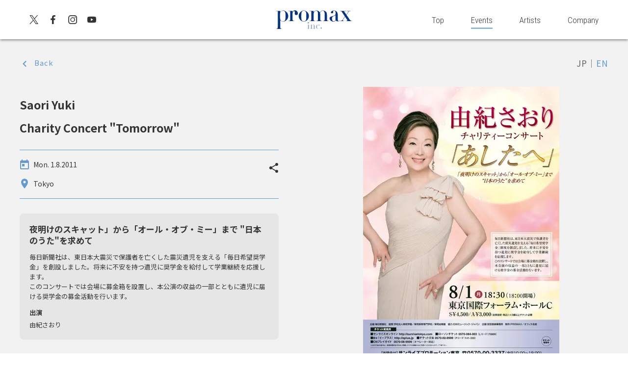

--- FILE ---
content_type: text/html; charset=UTF-8
request_url: https://www.promax.co.jp/archives/event/20226549
body_size: 15337
content:
  <!DOCTYPE html>
<html lang="ja">

<head>
  <meta charset="UTF-8">
  <meta content="width=device-width,minimum-scale=1.0,maximum-scale=1.0,user-scalable=no" name="viewport">
      <meta name="description" content="    毎日新聞社は、東日本大震災で保護者を亡くした震災遺児を支える「毎日希望奨学金」を創設しました。将来に不安を持つ遺児に奨学金を給付して学業継続を応援します。
このコンサートでは会場に募金箱を設置し、本公演の収益の一部とと...  ">
    <title>  由紀さおり チャリティーコンサート「あしたへ」 | promax inc.</title>
      <meta content="由紀さおりチャリティーコンサート「あしたへ」" name="description">
  <meta property="og:title" content="由紀さおりチャリティーコンサート「あしたへ」｜promax inc.">
  <meta property="og:type" content="website">
  <meta property="og:description" content="由紀さおりチャリティーコンサート「あしたへ」">
  <meta property="og:url" content="https://www.promax.co.jp/archives/event/20226549">
  <meta property="og:site_name" content="promax inc.">
  <meta property="og:image" content="https://www.promax.co.jp/backyard/wp-content/uploads/2022/05/b-17.jpg">
  <meta name="twitter:card" content="summary" />
  <meta name="twitter:title" content="由紀さおりチャリティーコンサート「あしたへ」" />
  <meta name="twitter:description" content="由紀さおりチャリティーコンサート「あしたへ」" />
  <meta name="twitter:image" content="https://www.promax.co.jp/backyard/wp-content/uploads/2022/05/b-17.jpg" />
    <style id="tb_inline_styles" data-no-optimize="1">.tb_animation_on{overflow-x:hidden}.themify_builder .wow{visibility:hidden;animation-fill-mode:both}[data-tf-animation]{will-change:transform,opacity,visibility}.themify_builder .tf_lax_done{transition-duration:.8s;transition-timing-function:cubic-bezier(.165,.84,.44,1)}[data-sticky-active].tb_sticky_scroll_active{z-index:1}[data-sticky-active].tb_sticky_scroll_active .hide-on-stick{display:none}@media(min-width:1281px){.hide-desktop{width:0!important;height:0!important;padding:0!important;visibility:hidden!important;margin:0!important;display:table-column!important;background:0!important;content-visibility:hidden;overflow:hidden!important}}@media(min-width:769px) and (max-width:1280px){.hide-tablet_landscape{width:0!important;height:0!important;padding:0!important;visibility:hidden!important;margin:0!important;display:table-column!important;background:0!important;content-visibility:hidden;overflow:hidden!important}}@media(min-width:681px) and (max-width:768px){.hide-tablet{width:0!important;height:0!important;padding:0!important;visibility:hidden!important;margin:0!important;display:table-column!important;background:0!important;content-visibility:hidden;overflow:hidden!important}}@media(max-width:680px){.hide-mobile{width:0!important;height:0!important;padding:0!important;visibility:hidden!important;margin:0!important;display:table-column!important;background:0!important;content-visibility:hidden;overflow:hidden!important}}div.row_inner,div.module_subrow{--gutter:3.2%;--narrow:1.6%;--none:0%;}@media(max-width:768px){div.module-gallery-grid{--galn:var(--galt)}}@media(max-width:680px){
				.themify_map.tf_map_loaded{width:100%!important}
				.ui.builder_button,.ui.nav li a{padding:.525em 1.15em}
				.fullheight>.row_inner:not(.tb_col_count_1){min-height:0}
				div.module-gallery-grid{--galn:var(--galm);gap:8px}
			}</style><noscript><style>.themify_builder .wow,.wow .tf_lazy{visibility:visible!important}</style></noscript>            <style id="tf_lazy_style" data-no-optimize="1">
                .tf_svg_lazy{
                    content-visibility:auto;
					background-size:100% 25%!important;
					background-repeat:no-repeat!important;
					background-position:0 0, 0 33.4%,0 66.6%,0 100%!important;
                    transition:filter .3s linear!important;
					filter:blur(25px)!important;                    transform:translateZ(0)
                }
                .tf_svg_lazy_loaded{
                    filter:blur(0)!important
                }
                [data-lazy]:is(.module,.module_row:not(.tb_first)),.module[data-lazy] .ui,.module_row[data-lazy]:not(.tb_first):is(>.row_inner,.module_column[data-lazy],.module_subrow[data-lazy]){
                    background-image:none!important
                }
            </style>
            <noscript>
                <style>
                    .tf_svg_lazy{
                        display:none!important
                    }
                </style>
            </noscript>
                    <style id="tf_lazy_common" data-no-optimize="1">
                        			:where(.tf_in_flx,.tf_flx){display:inline-flex;flex-wrap:wrap;place-items:center}
            .tf_fa,:is(em,i) tf-lottie{display:inline-block;vertical-align:middle}:is(em,i) tf-lottie{width:1.5em;height:1.5em}.tf_fa{width:1em;height:1em;stroke-width:0;stroke:currentColor;overflow:visible;fill:currentColor;pointer-events:none;text-rendering:optimizeSpeed;buffered-rendering:static}#tf_svg symbol{overflow:visible}:where(.tf_lazy){position:relative;visibility:visible;display:block;opacity:.3}.wow .tf_lazy:not(.tf_swiper-slide){visibility:hidden;opacity:1}div.tf_audio_lazy audio{visibility:hidden;height:0;display:inline}.mejs-container{visibility:visible}.tf_iframe_lazy{transition:opacity .3s ease-in-out;min-height:10px}:where(.tf_flx),.tf_swiper-wrapper{display:flex}.tf_swiper-slide{flex-shrink:0;opacity:0;width:100%;height:100%}.tf_swiper-wrapper>br,.tf_lazy.tf_swiper-wrapper .tf_lazy:after,.tf_lazy.tf_swiper-wrapper .tf_lazy:before{display:none}.tf_lazy:after,.tf_lazy:before{content:'';display:inline-block;position:absolute;width:10px!important;height:10px!important;margin:0 3px;top:50%!important;inset-inline:auto 50%!important;border-radius:100%;background-color:currentColor;visibility:visible;animation:tf-hrz-loader infinite .75s cubic-bezier(.2,.68,.18,1.08)}.tf_lazy:after{width:6px!important;height:6px!important;inset-inline:50% auto!important;margin-top:3px;animation-delay:-.4s}@keyframes tf-hrz-loader{0%,100%{transform:scale(1);opacity:1}50%{transform:scale(.1);opacity:.6}}.tf_lazy_lightbox{position:fixed;background:rgba(11,11,11,.8);color:#ccc;top:0;left:0;display:flex;align-items:center;justify-content:center;z-index:999}.tf_lazy_lightbox .tf_lazy:after,.tf_lazy_lightbox .tf_lazy:before{background:#fff}.tf_vd_lazy,tf-lottie{display:flex;flex-wrap:wrap}tf-lottie{aspect-ratio:1.777}.tf_w.tf_vd_lazy video{width:100%;height:auto;position:static;object-fit:cover}
        </style>
        <script data-cfasync="false" data-no-defer="1" data-no-minify="1" data-no-optimize="1">var ewww_webp_supported=!1;function check_webp_feature(A,e){var w;e=void 0!==e?e:function(){},ewww_webp_supported?e(ewww_webp_supported):((w=new Image).onload=function(){ewww_webp_supported=0<w.width&&0<w.height,e&&e(ewww_webp_supported)},w.onerror=function(){e&&e(!1)},w.src="data:image/webp;base64,"+{alpha:"UklGRkoAAABXRUJQVlA4WAoAAAAQAAAAAAAAAAAAQUxQSAwAAAARBxAR/Q9ERP8DAABWUDggGAAAABQBAJ0BKgEAAQAAAP4AAA3AAP7mtQAAAA=="}[A])}check_webp_feature("alpha");</script><script data-cfasync="false" data-no-defer="1" data-no-minify="1" data-no-optimize="1">var Arrive=function(c,w){"use strict";if(c.MutationObserver&&"undefined"!=typeof HTMLElement){var r,a=0,u=(r=HTMLElement.prototype.matches||HTMLElement.prototype.webkitMatchesSelector||HTMLElement.prototype.mozMatchesSelector||HTMLElement.prototype.msMatchesSelector,{matchesSelector:function(e,t){return e instanceof HTMLElement&&r.call(e,t)},addMethod:function(e,t,r){var a=e[t];e[t]=function(){return r.length==arguments.length?r.apply(this,arguments):"function"==typeof a?a.apply(this,arguments):void 0}},callCallbacks:function(e,t){t&&t.options.onceOnly&&1==t.firedElems.length&&(e=[e[0]]);for(var r,a=0;r=e[a];a++)r&&r.callback&&r.callback.call(r.elem,r.elem);t&&t.options.onceOnly&&1==t.firedElems.length&&t.me.unbindEventWithSelectorAndCallback.call(t.target,t.selector,t.callback)},checkChildNodesRecursively:function(e,t,r,a){for(var i,n=0;i=e[n];n++)r(i,t,a)&&a.push({callback:t.callback,elem:i}),0<i.childNodes.length&&u.checkChildNodesRecursively(i.childNodes,t,r,a)},mergeArrays:function(e,t){var r,a={};for(r in e)e.hasOwnProperty(r)&&(a[r]=e[r]);for(r in t)t.hasOwnProperty(r)&&(a[r]=t[r]);return a},toElementsArray:function(e){return e=void 0!==e&&("number"!=typeof e.length||e===c)?[e]:e}}),e=(l.prototype.addEvent=function(e,t,r,a){a={target:e,selector:t,options:r,callback:a,firedElems:[]};return this._beforeAdding&&this._beforeAdding(a),this._eventsBucket.push(a),a},l.prototype.removeEvent=function(e){for(var t,r=this._eventsBucket.length-1;t=this._eventsBucket[r];r--)e(t)&&(this._beforeRemoving&&this._beforeRemoving(t),(t=this._eventsBucket.splice(r,1))&&t.length&&(t[0].callback=null))},l.prototype.beforeAdding=function(e){this._beforeAdding=e},l.prototype.beforeRemoving=function(e){this._beforeRemoving=e},l),t=function(i,n){var o=new e,l=this,s={fireOnAttributesModification:!1};return o.beforeAdding(function(t){var e=t.target;e!==c.document&&e!==c||(e=document.getElementsByTagName("html")[0]);var r=new MutationObserver(function(e){n.call(this,e,t)}),a=i(t.options);r.observe(e,a),t.observer=r,t.me=l}),o.beforeRemoving(function(e){e.observer.disconnect()}),this.bindEvent=function(e,t,r){t=u.mergeArrays(s,t);for(var a=u.toElementsArray(this),i=0;i<a.length;i++)o.addEvent(a[i],e,t,r)},this.unbindEvent=function(){var r=u.toElementsArray(this);o.removeEvent(function(e){for(var t=0;t<r.length;t++)if(this===w||e.target===r[t])return!0;return!1})},this.unbindEventWithSelectorOrCallback=function(r){var a=u.toElementsArray(this),i=r,e="function"==typeof r?function(e){for(var t=0;t<a.length;t++)if((this===w||e.target===a[t])&&e.callback===i)return!0;return!1}:function(e){for(var t=0;t<a.length;t++)if((this===w||e.target===a[t])&&e.selector===r)return!0;return!1};o.removeEvent(e)},this.unbindEventWithSelectorAndCallback=function(r,a){var i=u.toElementsArray(this);o.removeEvent(function(e){for(var t=0;t<i.length;t++)if((this===w||e.target===i[t])&&e.selector===r&&e.callback===a)return!0;return!1})},this},i=new function(){var s={fireOnAttributesModification:!1,onceOnly:!1,existing:!1};function n(e,t,r){return!(!u.matchesSelector(e,t.selector)||(e._id===w&&(e._id=a++),-1!=t.firedElems.indexOf(e._id)))&&(t.firedElems.push(e._id),!0)}var c=(i=new t(function(e){var t={attributes:!1,childList:!0,subtree:!0};return e.fireOnAttributesModification&&(t.attributes=!0),t},function(e,i){e.forEach(function(e){var t=e.addedNodes,r=e.target,a=[];null!==t&&0<t.length?u.checkChildNodesRecursively(t,i,n,a):"attributes"===e.type&&n(r,i)&&a.push({callback:i.callback,elem:r}),u.callCallbacks(a,i)})})).bindEvent;return i.bindEvent=function(e,t,r){t=void 0===r?(r=t,s):u.mergeArrays(s,t);var a=u.toElementsArray(this);if(t.existing){for(var i=[],n=0;n<a.length;n++)for(var o=a[n].querySelectorAll(e),l=0;l<o.length;l++)i.push({callback:r,elem:o[l]});if(t.onceOnly&&i.length)return r.call(i[0].elem,i[0].elem);setTimeout(u.callCallbacks,1,i)}c.call(this,e,t,r)},i},o=new function(){var a={};function i(e,t){return u.matchesSelector(e,t.selector)}var n=(o=new t(function(){return{childList:!0,subtree:!0}},function(e,r){e.forEach(function(e){var t=e.removedNodes,e=[];null!==t&&0<t.length&&u.checkChildNodesRecursively(t,r,i,e),u.callCallbacks(e,r)})})).bindEvent;return o.bindEvent=function(e,t,r){t=void 0===r?(r=t,a):u.mergeArrays(a,t),n.call(this,e,t,r)},o};d(HTMLElement.prototype),d(NodeList.prototype),d(HTMLCollection.prototype),d(HTMLDocument.prototype),d(Window.prototype);var n={};return s(i,n,"unbindAllArrive"),s(o,n,"unbindAllLeave"),n}function l(){this._eventsBucket=[],this._beforeAdding=null,this._beforeRemoving=null}function s(e,t,r){u.addMethod(t,r,e.unbindEvent),u.addMethod(t,r,e.unbindEventWithSelectorOrCallback),u.addMethod(t,r,e.unbindEventWithSelectorAndCallback)}function d(e){e.arrive=i.bindEvent,s(i,e,"unbindArrive"),e.leave=o.bindEvent,s(o,e,"unbindLeave")}}(window,void 0),ewww_webp_supported=!1;function check_webp_feature(e,t){var r;ewww_webp_supported?t(ewww_webp_supported):((r=new Image).onload=function(){ewww_webp_supported=0<r.width&&0<r.height,t(ewww_webp_supported)},r.onerror=function(){t(!1)},r.src="data:image/webp;base64,"+{alpha:"UklGRkoAAABXRUJQVlA4WAoAAAAQAAAAAAAAAAAAQUxQSAwAAAARBxAR/Q9ERP8DAABWUDggGAAAABQBAJ0BKgEAAQAAAP4AAA3AAP7mtQAAAA==",animation:"UklGRlIAAABXRUJQVlA4WAoAAAASAAAAAAAAAAAAQU5JTQYAAAD/////AABBTk1GJgAAAAAAAAAAAAAAAAAAAGQAAABWUDhMDQAAAC8AAAAQBxAREYiI/gcA"}[e])}function ewwwLoadImages(e){if(e){for(var t=document.querySelectorAll(".batch-image img, .image-wrapper a, .ngg-pro-masonry-item a, .ngg-galleria-offscreen-seo-wrapper a"),r=0,a=t.length;r<a;r++)ewwwAttr(t[r],"data-src",t[r].getAttribute("data-webp")),ewwwAttr(t[r],"data-thumbnail",t[r].getAttribute("data-webp-thumbnail"));for(var i=document.querySelectorAll("div.woocommerce-product-gallery__image"),r=0,a=i.length;r<a;r++)ewwwAttr(i[r],"data-thumb",i[r].getAttribute("data-webp-thumb"))}for(var n=document.querySelectorAll("video"),r=0,a=n.length;r<a;r++)ewwwAttr(n[r],"poster",e?n[r].getAttribute("data-poster-webp"):n[r].getAttribute("data-poster-image"));for(var o,l=document.querySelectorAll("img.ewww_webp_lazy_load"),r=0,a=l.length;r<a;r++)e&&(ewwwAttr(l[r],"data-lazy-srcset",l[r].getAttribute("data-lazy-srcset-webp")),ewwwAttr(l[r],"data-srcset",l[r].getAttribute("data-srcset-webp")),ewwwAttr(l[r],"data-lazy-src",l[r].getAttribute("data-lazy-src-webp")),ewwwAttr(l[r],"data-src",l[r].getAttribute("data-src-webp")),ewwwAttr(l[r],"data-orig-file",l[r].getAttribute("data-webp-orig-file")),ewwwAttr(l[r],"data-medium-file",l[r].getAttribute("data-webp-medium-file")),ewwwAttr(l[r],"data-large-file",l[r].getAttribute("data-webp-large-file")),null!=(o=l[r].getAttribute("srcset"))&&!1!==o&&o.includes("R0lGOD")&&ewwwAttr(l[r],"src",l[r].getAttribute("data-lazy-src-webp"))),l[r].className=l[r].className.replace(/\bewww_webp_lazy_load\b/,"");for(var s=document.querySelectorAll(".ewww_webp"),r=0,a=s.length;r<a;r++)e?(ewwwAttr(s[r],"srcset",s[r].getAttribute("data-srcset-webp")),ewwwAttr(s[r],"src",s[r].getAttribute("data-src-webp")),ewwwAttr(s[r],"data-orig-file",s[r].getAttribute("data-webp-orig-file")),ewwwAttr(s[r],"data-medium-file",s[r].getAttribute("data-webp-medium-file")),ewwwAttr(s[r],"data-large-file",s[r].getAttribute("data-webp-large-file")),ewwwAttr(s[r],"data-large_image",s[r].getAttribute("data-webp-large_image")),ewwwAttr(s[r],"data-src",s[r].getAttribute("data-webp-src"))):(ewwwAttr(s[r],"srcset",s[r].getAttribute("data-srcset-img")),ewwwAttr(s[r],"src",s[r].getAttribute("data-src-img"))),s[r].className=s[r].className.replace(/\bewww_webp\b/,"ewww_webp_loaded");window.jQuery&&jQuery.fn.isotope&&jQuery.fn.imagesLoaded&&(jQuery(".fusion-posts-container-infinite").imagesLoaded(function(){jQuery(".fusion-posts-container-infinite").hasClass("isotope")&&jQuery(".fusion-posts-container-infinite").isotope()}),jQuery(".fusion-portfolio:not(.fusion-recent-works) .fusion-portfolio-wrapper").imagesLoaded(function(){jQuery(".fusion-portfolio:not(.fusion-recent-works) .fusion-portfolio-wrapper").isotope()}))}function ewwwWebPInit(e){ewwwLoadImages(e),ewwwNggLoadGalleries(e),document.arrive(".ewww_webp",function(){ewwwLoadImages(e)}),document.arrive(".ewww_webp_lazy_load",function(){ewwwLoadImages(e)}),document.arrive("videos",function(){ewwwLoadImages(e)}),"loading"==document.readyState?document.addEventListener("DOMContentLoaded",ewwwJSONParserInit):("undefined"!=typeof galleries&&ewwwNggParseGalleries(e),ewwwWooParseVariations(e))}function ewwwAttr(e,t,r){null!=r&&!1!==r&&e.setAttribute(t,r)}function ewwwJSONParserInit(){"undefined"!=typeof galleries&&check_webp_feature("alpha",ewwwNggParseGalleries),check_webp_feature("alpha",ewwwWooParseVariations)}function ewwwWooParseVariations(e){if(e)for(var t=document.querySelectorAll("form.variations_form"),r=0,a=t.length;r<a;r++){var i=t[r].getAttribute("data-product_variations"),n=!1;try{for(var o in i=JSON.parse(i))void 0!==i[o]&&void 0!==i[o].image&&(void 0!==i[o].image.src_webp&&(i[o].image.src=i[o].image.src_webp,n=!0),void 0!==i[o].image.srcset_webp&&(i[o].image.srcset=i[o].image.srcset_webp,n=!0),void 0!==i[o].image.full_src_webp&&(i[o].image.full_src=i[o].image.full_src_webp,n=!0),void 0!==i[o].image.gallery_thumbnail_src_webp&&(i[o].image.gallery_thumbnail_src=i[o].image.gallery_thumbnail_src_webp,n=!0),void 0!==i[o].image.thumb_src_webp&&(i[o].image.thumb_src=i[o].image.thumb_src_webp,n=!0));n&&ewwwAttr(t[r],"data-product_variations",JSON.stringify(i))}catch(e){}}}function ewwwNggParseGalleries(e){if(e)for(var t in galleries){var r=galleries[t];galleries[t].images_list=ewwwNggParseImageList(r.images_list)}}function ewwwNggLoadGalleries(e){e&&document.addEventListener("ngg.galleria.themeadded",function(e,t){window.ngg_galleria._create_backup=window.ngg_galleria.create,window.ngg_galleria.create=function(e,t){var r=$(e).data("id");return galleries["gallery_"+r].images_list=ewwwNggParseImageList(galleries["gallery_"+r].images_list),window.ngg_galleria._create_backup(e,t)}})}function ewwwNggParseImageList(e){for(var t in e){var r=e[t];if(void 0!==r["image-webp"]&&(e[t].image=r["image-webp"],delete e[t]["image-webp"]),void 0!==r["thumb-webp"]&&(e[t].thumb=r["thumb-webp"],delete e[t]["thumb-webp"]),void 0!==r.full_image_webp&&(e[t].full_image=r.full_image_webp,delete e[t].full_image_webp),void 0!==r.srcsets)for(var a in r.srcsets)nggSrcset=r.srcsets[a],void 0!==r.srcsets[a+"-webp"]&&(e[t].srcsets[a]=r.srcsets[a+"-webp"],delete e[t].srcsets[a+"-webp"]);if(void 0!==r.full_srcsets)for(var i in r.full_srcsets)nggFSrcset=r.full_srcsets[i],void 0!==r.full_srcsets[i+"-webp"]&&(e[t].full_srcsets[i]=r.full_srcsets[i+"-webp"],delete e[t].full_srcsets[i+"-webp"])}return e}check_webp_feature("alpha",ewwwWebPInit);</script><meta name='robots' content='max-image-preview:large' />
<script type="text/javascript">
/* <![CDATA[ */
window._wpemojiSettings = {"baseUrl":"https:\/\/s.w.org\/images\/core\/emoji\/15.0.3\/72x72\/","ext":".png","svgUrl":"https:\/\/s.w.org\/images\/core\/emoji\/15.0.3\/svg\/","svgExt":".svg","source":{"concatemoji":"https:\/\/www.promax.co.jp\/backyard\/wp-includes\/js\/wp-emoji-release.min.js?ver=6.5.7"}};
/*! This file is auto-generated */
!function(i,n){var o,s,e;function c(e){try{var t={supportTests:e,timestamp:(new Date).valueOf()};sessionStorage.setItem(o,JSON.stringify(t))}catch(e){}}function p(e,t,n){e.clearRect(0,0,e.canvas.width,e.canvas.height),e.fillText(t,0,0);var t=new Uint32Array(e.getImageData(0,0,e.canvas.width,e.canvas.height).data),r=(e.clearRect(0,0,e.canvas.width,e.canvas.height),e.fillText(n,0,0),new Uint32Array(e.getImageData(0,0,e.canvas.width,e.canvas.height).data));return t.every(function(e,t){return e===r[t]})}function u(e,t,n){switch(t){case"flag":return n(e,"\ud83c\udff3\ufe0f\u200d\u26a7\ufe0f","\ud83c\udff3\ufe0f\u200b\u26a7\ufe0f")?!1:!n(e,"\ud83c\uddfa\ud83c\uddf3","\ud83c\uddfa\u200b\ud83c\uddf3")&&!n(e,"\ud83c\udff4\udb40\udc67\udb40\udc62\udb40\udc65\udb40\udc6e\udb40\udc67\udb40\udc7f","\ud83c\udff4\u200b\udb40\udc67\u200b\udb40\udc62\u200b\udb40\udc65\u200b\udb40\udc6e\u200b\udb40\udc67\u200b\udb40\udc7f");case"emoji":return!n(e,"\ud83d\udc26\u200d\u2b1b","\ud83d\udc26\u200b\u2b1b")}return!1}function f(e,t,n){var r="undefined"!=typeof WorkerGlobalScope&&self instanceof WorkerGlobalScope?new OffscreenCanvas(300,150):i.createElement("canvas"),a=r.getContext("2d",{willReadFrequently:!0}),o=(a.textBaseline="top",a.font="600 32px Arial",{});return e.forEach(function(e){o[e]=t(a,e,n)}),o}function t(e){var t=i.createElement("script");t.src=e,t.defer=!0,i.head.appendChild(t)}"undefined"!=typeof Promise&&(o="wpEmojiSettingsSupports",s=["flag","emoji"],n.supports={everything:!0,everythingExceptFlag:!0},e=new Promise(function(e){i.addEventListener("DOMContentLoaded",e,{once:!0})}),new Promise(function(t){var n=function(){try{var e=JSON.parse(sessionStorage.getItem(o));if("object"==typeof e&&"number"==typeof e.timestamp&&(new Date).valueOf()<e.timestamp+604800&&"object"==typeof e.supportTests)return e.supportTests}catch(e){}return null}();if(!n){if("undefined"!=typeof Worker&&"undefined"!=typeof OffscreenCanvas&&"undefined"!=typeof URL&&URL.createObjectURL&&"undefined"!=typeof Blob)try{var e="postMessage("+f.toString()+"("+[JSON.stringify(s),u.toString(),p.toString()].join(",")+"));",r=new Blob([e],{type:"text/javascript"}),a=new Worker(URL.createObjectURL(r),{name:"wpTestEmojiSupports"});return void(a.onmessage=function(e){c(n=e.data),a.terminate(),t(n)})}catch(e){}c(n=f(s,u,p))}t(n)}).then(function(e){for(var t in e)n.supports[t]=e[t],n.supports.everything=n.supports.everything&&n.supports[t],"flag"!==t&&(n.supports.everythingExceptFlag=n.supports.everythingExceptFlag&&n.supports[t]);n.supports.everythingExceptFlag=n.supports.everythingExceptFlag&&!n.supports.flag,n.DOMReady=!1,n.readyCallback=function(){n.DOMReady=!0}}).then(function(){return e}).then(function(){var e;n.supports.everything||(n.readyCallback(),(e=n.source||{}).concatemoji?t(e.concatemoji):e.wpemoji&&e.twemoji&&(t(e.twemoji),t(e.wpemoji)))}))}((window,document),window._wpemojiSettings);
/* ]]> */
</script>
<style id='wp-emoji-styles-inline-css' type='text/css'>

	img.wp-smiley, img.emoji {
		display: inline !important;
		border: none !important;
		box-shadow: none !important;
		height: 1em !important;
		width: 1em !important;
		margin: 0 0.07em !important;
		vertical-align: -0.1em !important;
		background: none !important;
		padding: 0 !important;
	}
</style>
<style id='classic-theme-styles-inline-css' type='text/css'>
/*! This file is auto-generated */
.wp-block-button__link{color:#fff;background-color:#32373c;border-radius:9999px;box-shadow:none;text-decoration:none;padding:calc(.667em + 2px) calc(1.333em + 2px);font-size:1.125em}.wp-block-file__button{background:#32373c;color:#fff;text-decoration:none}
</style>
<style id='global-styles-inline-css' type='text/css'>
body{--wp--preset--color--black: #000000;--wp--preset--color--cyan-bluish-gray: #abb8c3;--wp--preset--color--white: #ffffff;--wp--preset--color--pale-pink: #f78da7;--wp--preset--color--vivid-red: #cf2e2e;--wp--preset--color--luminous-vivid-orange: #ff6900;--wp--preset--color--luminous-vivid-amber: #fcb900;--wp--preset--color--light-green-cyan: #7bdcb5;--wp--preset--color--vivid-green-cyan: #00d084;--wp--preset--color--pale-cyan-blue: #8ed1fc;--wp--preset--color--vivid-cyan-blue: #0693e3;--wp--preset--color--vivid-purple: #9b51e0;--wp--preset--gradient--vivid-cyan-blue-to-vivid-purple: linear-gradient(135deg,rgba(6,147,227,1) 0%,rgb(155,81,224) 100%);--wp--preset--gradient--light-green-cyan-to-vivid-green-cyan: linear-gradient(135deg,rgb(122,220,180) 0%,rgb(0,208,130) 100%);--wp--preset--gradient--luminous-vivid-amber-to-luminous-vivid-orange: linear-gradient(135deg,rgba(252,185,0,1) 0%,rgba(255,105,0,1) 100%);--wp--preset--gradient--luminous-vivid-orange-to-vivid-red: linear-gradient(135deg,rgba(255,105,0,1) 0%,rgb(207,46,46) 100%);--wp--preset--gradient--very-light-gray-to-cyan-bluish-gray: linear-gradient(135deg,rgb(238,238,238) 0%,rgb(169,184,195) 100%);--wp--preset--gradient--cool-to-warm-spectrum: linear-gradient(135deg,rgb(74,234,220) 0%,rgb(151,120,209) 20%,rgb(207,42,186) 40%,rgb(238,44,130) 60%,rgb(251,105,98) 80%,rgb(254,248,76) 100%);--wp--preset--gradient--blush-light-purple: linear-gradient(135deg,rgb(255,206,236) 0%,rgb(152,150,240) 100%);--wp--preset--gradient--blush-bordeaux: linear-gradient(135deg,rgb(254,205,165) 0%,rgb(254,45,45) 50%,rgb(107,0,62) 100%);--wp--preset--gradient--luminous-dusk: linear-gradient(135deg,rgb(255,203,112) 0%,rgb(199,81,192) 50%,rgb(65,88,208) 100%);--wp--preset--gradient--pale-ocean: linear-gradient(135deg,rgb(255,245,203) 0%,rgb(182,227,212) 50%,rgb(51,167,181) 100%);--wp--preset--gradient--electric-grass: linear-gradient(135deg,rgb(202,248,128) 0%,rgb(113,206,126) 100%);--wp--preset--gradient--midnight: linear-gradient(135deg,rgb(2,3,129) 0%,rgb(40,116,252) 100%);--wp--preset--font-size--small: 13px;--wp--preset--font-size--medium: 20px;--wp--preset--font-size--large: 36px;--wp--preset--font-size--x-large: 42px;--wp--preset--spacing--20: 0.44rem;--wp--preset--spacing--30: 0.67rem;--wp--preset--spacing--40: 1rem;--wp--preset--spacing--50: 1.5rem;--wp--preset--spacing--60: 2.25rem;--wp--preset--spacing--70: 3.38rem;--wp--preset--spacing--80: 5.06rem;--wp--preset--shadow--natural: 6px 6px 9px rgba(0, 0, 0, 0.2);--wp--preset--shadow--deep: 12px 12px 50px rgba(0, 0, 0, 0.4);--wp--preset--shadow--sharp: 6px 6px 0px rgba(0, 0, 0, 0.2);--wp--preset--shadow--outlined: 6px 6px 0px -3px rgba(255, 255, 255, 1), 6px 6px rgba(0, 0, 0, 1);--wp--preset--shadow--crisp: 6px 6px 0px rgba(0, 0, 0, 1);}:where(.is-layout-flex){gap: 0.5em;}:where(.is-layout-grid){gap: 0.5em;}body .is-layout-flex{display: flex;}body .is-layout-flex{flex-wrap: wrap;align-items: center;}body .is-layout-flex > *{margin: 0;}body .is-layout-grid{display: grid;}body .is-layout-grid > *{margin: 0;}:where(.wp-block-columns.is-layout-flex){gap: 2em;}:where(.wp-block-columns.is-layout-grid){gap: 2em;}:where(.wp-block-post-template.is-layout-flex){gap: 1.25em;}:where(.wp-block-post-template.is-layout-grid){gap: 1.25em;}.has-black-color{color: var(--wp--preset--color--black) !important;}.has-cyan-bluish-gray-color{color: var(--wp--preset--color--cyan-bluish-gray) !important;}.has-white-color{color: var(--wp--preset--color--white) !important;}.has-pale-pink-color{color: var(--wp--preset--color--pale-pink) !important;}.has-vivid-red-color{color: var(--wp--preset--color--vivid-red) !important;}.has-luminous-vivid-orange-color{color: var(--wp--preset--color--luminous-vivid-orange) !important;}.has-luminous-vivid-amber-color{color: var(--wp--preset--color--luminous-vivid-amber) !important;}.has-light-green-cyan-color{color: var(--wp--preset--color--light-green-cyan) !important;}.has-vivid-green-cyan-color{color: var(--wp--preset--color--vivid-green-cyan) !important;}.has-pale-cyan-blue-color{color: var(--wp--preset--color--pale-cyan-blue) !important;}.has-vivid-cyan-blue-color{color: var(--wp--preset--color--vivid-cyan-blue) !important;}.has-vivid-purple-color{color: var(--wp--preset--color--vivid-purple) !important;}.has-black-background-color{background-color: var(--wp--preset--color--black) !important;}.has-cyan-bluish-gray-background-color{background-color: var(--wp--preset--color--cyan-bluish-gray) !important;}.has-white-background-color{background-color: var(--wp--preset--color--white) !important;}.has-pale-pink-background-color{background-color: var(--wp--preset--color--pale-pink) !important;}.has-vivid-red-background-color{background-color: var(--wp--preset--color--vivid-red) !important;}.has-luminous-vivid-orange-background-color{background-color: var(--wp--preset--color--luminous-vivid-orange) !important;}.has-luminous-vivid-amber-background-color{background-color: var(--wp--preset--color--luminous-vivid-amber) !important;}.has-light-green-cyan-background-color{background-color: var(--wp--preset--color--light-green-cyan) !important;}.has-vivid-green-cyan-background-color{background-color: var(--wp--preset--color--vivid-green-cyan) !important;}.has-pale-cyan-blue-background-color{background-color: var(--wp--preset--color--pale-cyan-blue) !important;}.has-vivid-cyan-blue-background-color{background-color: var(--wp--preset--color--vivid-cyan-blue) !important;}.has-vivid-purple-background-color{background-color: var(--wp--preset--color--vivid-purple) !important;}.has-black-border-color{border-color: var(--wp--preset--color--black) !important;}.has-cyan-bluish-gray-border-color{border-color: var(--wp--preset--color--cyan-bluish-gray) !important;}.has-white-border-color{border-color: var(--wp--preset--color--white) !important;}.has-pale-pink-border-color{border-color: var(--wp--preset--color--pale-pink) !important;}.has-vivid-red-border-color{border-color: var(--wp--preset--color--vivid-red) !important;}.has-luminous-vivid-orange-border-color{border-color: var(--wp--preset--color--luminous-vivid-orange) !important;}.has-luminous-vivid-amber-border-color{border-color: var(--wp--preset--color--luminous-vivid-amber) !important;}.has-light-green-cyan-border-color{border-color: var(--wp--preset--color--light-green-cyan) !important;}.has-vivid-green-cyan-border-color{border-color: var(--wp--preset--color--vivid-green-cyan) !important;}.has-pale-cyan-blue-border-color{border-color: var(--wp--preset--color--pale-cyan-blue) !important;}.has-vivid-cyan-blue-border-color{border-color: var(--wp--preset--color--vivid-cyan-blue) !important;}.has-vivid-purple-border-color{border-color: var(--wp--preset--color--vivid-purple) !important;}.has-vivid-cyan-blue-to-vivid-purple-gradient-background{background: var(--wp--preset--gradient--vivid-cyan-blue-to-vivid-purple) !important;}.has-light-green-cyan-to-vivid-green-cyan-gradient-background{background: var(--wp--preset--gradient--light-green-cyan-to-vivid-green-cyan) !important;}.has-luminous-vivid-amber-to-luminous-vivid-orange-gradient-background{background: var(--wp--preset--gradient--luminous-vivid-amber-to-luminous-vivid-orange) !important;}.has-luminous-vivid-orange-to-vivid-red-gradient-background{background: var(--wp--preset--gradient--luminous-vivid-orange-to-vivid-red) !important;}.has-very-light-gray-to-cyan-bluish-gray-gradient-background{background: var(--wp--preset--gradient--very-light-gray-to-cyan-bluish-gray) !important;}.has-cool-to-warm-spectrum-gradient-background{background: var(--wp--preset--gradient--cool-to-warm-spectrum) !important;}.has-blush-light-purple-gradient-background{background: var(--wp--preset--gradient--blush-light-purple) !important;}.has-blush-bordeaux-gradient-background{background: var(--wp--preset--gradient--blush-bordeaux) !important;}.has-luminous-dusk-gradient-background{background: var(--wp--preset--gradient--luminous-dusk) !important;}.has-pale-ocean-gradient-background{background: var(--wp--preset--gradient--pale-ocean) !important;}.has-electric-grass-gradient-background{background: var(--wp--preset--gradient--electric-grass) !important;}.has-midnight-gradient-background{background: var(--wp--preset--gradient--midnight) !important;}.has-small-font-size{font-size: var(--wp--preset--font-size--small) !important;}.has-medium-font-size{font-size: var(--wp--preset--font-size--medium) !important;}.has-large-font-size{font-size: var(--wp--preset--font-size--large) !important;}.has-x-large-font-size{font-size: var(--wp--preset--font-size--x-large) !important;}
.wp-block-navigation a:where(:not(.wp-element-button)){color: inherit;}
:where(.wp-block-post-template.is-layout-flex){gap: 1.25em;}:where(.wp-block-post-template.is-layout-grid){gap: 1.25em;}
:where(.wp-block-columns.is-layout-flex){gap: 2em;}:where(.wp-block-columns.is-layout-grid){gap: 2em;}
.wp-block-pullquote{font-size: 1.5em;line-height: 1.6;}
</style>
<link rel="preload" href="https://www.promax.co.jp/backyard/wp-content/plugins/wp-pagenavi/pagenavi-css.css?ver=2.70" as="style"><link rel='stylesheet' id='wp-pagenavi-css' href='https://www.promax.co.jp/backyard/wp-content/plugins/wp-pagenavi/pagenavi-css.css?ver=2.70' type='text/css' media='all' />
<script type="text/javascript" src="https://www.promax.co.jp/backyard/wp-includes/js/jquery/jquery.min.js?ver=3.7.1" id="jquery-core-js"></script>
<link rel="https://api.w.org/" href="https://www.promax.co.jp/wp-json/" /><link rel="EditURI" type="application/rsd+xml" title="RSD" href="https://www.promax.co.jp/backyard/xmlrpc.php?rsd" />
<meta name="generator" content="WordPress 6.5.7" />
<link rel="canonical" href="https://www.promax.co.jp/archives/event/20226549" />
<link rel='shortlink' href='https://www.promax.co.jp/?p=6549' />
<link rel="alternate" type="application/json+oembed" href="https://www.promax.co.jp/wp-json/oembed/1.0/embed?url=https%3A%2F%2Fwww.promax.co.jp%2Farchives%2Fevent%2F20226549" />
<link rel="alternate" type="text/xml+oembed" href="https://www.promax.co.jp/wp-json/oembed/1.0/embed?url=https%3A%2F%2Fwww.promax.co.jp%2Farchives%2Fevent%2F20226549&#038;format=xml" />
<noscript><style>.lazyload[data-src]{display:none !important;}</style></noscript><style>.lazyload{background-image:none !important;}.lazyload:before{background-image:none !important;}</style><style>.wp-block-gallery.is-cropped .blocks-gallery-item picture{height:100%;width:100%;}</style><link rel="icon" href="https://www.promax.co.jp/backyard/wp-content/uploads/2021/03/fav-150x150.png" sizes="32x32" />
<link rel="icon" href="https://www.promax.co.jp/backyard/wp-content/uploads/2021/03/fav.png" sizes="192x192" />
<link rel="apple-touch-icon" href="https://www.promax.co.jp/backyard/wp-content/uploads/2021/03/fav.png" />
<meta name="msapplication-TileImage" content="https://www.promax.co.jp/backyard/wp-content/uploads/2021/03/fav.png" />
<link rel="preload" href="https://www.promax.co.jp/backyard/wp-content/themes/promax_offical/assets/img/component/logo.svg" as="image" fetchpriority="high"><link rel="preload" fetchpriority="high" href="https://www.promax.co.jp/backyard/wp-content/uploads/themify-concate/4232791153/themify-365136464.css" as="style"><link fetchpriority="high" id="themify_concate-css" rel="stylesheet" href="https://www.promax.co.jp/backyard/wp-content/uploads/themify-concate/4232791153/themify-365136464.css"><link rel="dns-prefetch" href="https://fonts.gstatic.com"><link rel="preconnect" href="https://www.google-analytics.com">  <!-- WEBフォント -->
  <link rel="preconnect" href="https://fonts.googleapis.com">
  <link rel="preconnect" href="https://fonts.gstatic.com" crossorigin>
  <link href="https://fonts.googleapis.com/css2?family=Noto+Sans+JP:wght@100..900&family=Roboto+Condensed:wght@100..900&family=Material+Icons&display=swap" rel="stylesheet">
  <!-- /WEBフォント -->
  <!-- CSS共通 -->
  <link rel="stylesheet" href="//cdnjs.cloudflare.com/ajax/libs/Swiper/5.4.5/css/swiper.min.css">
  <link rel="stylesheet" href="https://www.promax.co.jp/backyard/wp-content/themes/promax_offical/assets/css/style.css?20250522_ver2">
  <!-- /CSS共通 -->
    <link rel="stylesheet" href="https://www.promax.co.jp/backyard/wp-content/themes/promax_offical/assets/css/event.css?20250522_ver2">
    <!-- Google tag (gtag.js) -->
  <script async src="https://www.googletagmanager.com/gtag/js?id=G-DM43D01LJK"></script>
  <script>
    window.dataLayer = window.dataLayer || [];

    function gtag() {
      dataLayer.push(arguments);
    }
    gtag('js', new Date());
    gtag('config', 'G-DM43D01LJK');
  </script>
</head>

<body id="page_event">
  <div id="container">
    <header>
      <div class="inner">
        <h1><a href="https://www.promax.co.jp"><img data-tf-not-load="1" fetchpriority="high" loading="auto" decoding="auto" decoding="async" src="https://www.promax.co.jp/backyard/wp-content/themes/promax_offical/assets/img/component/logo.svg" alt="promax inc." /></a></h1>
        <div class="menu_trigger">
          <span></span><span></span><span></span>
        </div>
        <div class="draewr_bg">
        </div>
        <div class="draewr">
          <div class="vertical_align">
            <h2 class="sp"><img data-tf-not-load="1" fetchpriority="high" loading="auto" decoding="auto" decoding="async" src="https://www.promax.co.jp/backyard/wp-content/themes/promax_offical/assets/img/component/logo.svg" alt="promax inc." /></h2>
            <nav class="nav_global">
              <ul>
                <li class="top"><a href="https://www.promax.co.jp"><span class="font-FrankNew light">Top</span><span class="jp">トップ</span></a></li>
                <li class="event"><a href="https://www.promax.co.jp/event"><span class="font-FrankNew light">Events</span><span class="jp">イベント情報</span></a></li>
                <li class="artist"><a href="https://www.promax.co.jp/artists"><span class="font-FrankNew light">Artists</span><span class="jp">アーティスト</span></a></li>
                <li class="about"><a href="https://www.promax.co.jp/company"><span class="font-FrankNew light">Company</span><span class="jp">会社概要</span></a></li>
              </ul>
            </nav>
            <nav class="nav_sns">
              <ul>
                <li><a href="https://twitter.com/PROMAX_Inc" target="_blank"><img loading="lazy" decoding="async" src="[data-uri]" alt="X" data-src="https://www.promax.co.jp/backyard/wp-content/themes/promax_offical/assets/img/component/iconX.svg" class="lazyload" /><noscript><img loading="lazy" decoding="async" src="https://www.promax.co.jp/backyard/wp-content/themes/promax_offical/assets/img/component/iconX.svg" alt="X" data-eio="l" /></noscript></a></li>
                <li><a href="https://www.facebook.com/PROMAXinc" target="_blank"><img loading="lazy" decoding="async" src="[data-uri]" alt="Facebook" data-src="https://www.promax.co.jp/backyard/wp-content/themes/promax_offical/assets/img/component/iconFacebook.svg" class="lazyload" /><noscript><img loading="lazy" decoding="async" src="https://www.promax.co.jp/backyard/wp-content/themes/promax_offical/assets/img/component/iconFacebook.svg" alt="Facebook" data-eio="l" /></noscript></a></li>
                <li><a href="https://www.instagram.com/promax_inc/?hl=ja" target="_blank"><img loading="lazy" decoding="async" src="[data-uri]" alt="Instagram" data-src="https://www.promax.co.jp/backyard/wp-content/themes/promax_offical/assets/img/component/iconInstagram.svg" class="lazyload" /><noscript><img loading="lazy" decoding="async" src="https://www.promax.co.jp/backyard/wp-content/themes/promax_offical/assets/img/component/iconInstagram.svg" alt="Instagram" data-eio="l" /></noscript></a></li>
                <li><a href="https://www.youtube.com/channel/UCdMzvRPi_7AQ9UBCrbfivlg?view_as=subscriber" target="_blank"><img loading="lazy" decoding="async" src="[data-uri]" alt="Youtube" data-src="https://www.promax.co.jp/backyard/wp-content/themes/promax_offical/assets/img/component/iconYoutube.svg" class="lazyload" /><noscript><img loading="lazy" decoding="async" src="https://www.promax.co.jp/backyard/wp-content/themes/promax_offical/assets/img/component/iconYoutube.svg" alt="Youtube" data-eio="l" /></noscript></a></li>
              </ul>
            </nav>
          </div>
        </div>
      </div>
    </header>  <main>
    <div class="logo">
      <div class="inner">
        <h1><a href="https://www.promax.co.jp/"><img loading="lazy" decoding="async" src="https://www.promax.co.jp/backyard/wp-content/themes/promax_offical/assets/img/component/logo.svg" alt="promax inc."/></a></h1>
      </div>
    </div>
    <div class="contents">
      <div class="inner">
        <p class="back"> <a href="#" onClick="history.back(); return false;">Back</a> </p>
        <div class="langbuttons"> <a id="ja">JP</a>｜<a id="en">EN</a> </div>
        <div class="detail">
          <div class="image">
            <div class="moveable">
              <div class="swiper-container">
                                 <picture><source   type="image/webp" data-srcset="https://www.promax.co.jp/backyard/wp-content/uploads/2022/05/b-17.jpg.webp"><img loading="lazy" decoding="async" width="400" height="562" src="[data-uri]" alt="チャリティーコンサート「あしたへ」" data-eio="p" data-src="https://www.promax.co.jp/backyard/wp-content/uploads/2022/05/b-17.jpg" class="lazyload" data-eio-rwidth="400" data-eio-rheight="562"></picture><noscript><img loading="lazy" decoding="async" width="400" height="562" src="https://www.promax.co.jp/backyard/wp-content/uploads/2022/05/b-17.jpg" alt="チャリティーコンサート「あしたへ」" data-eio="l"></noscript>
                                 </div>
            </div>
          </div>
          <div class="information">
            <div class="title">
                                           <span class="tag ja"></span> <span class="tag en"></span>
                            <p class="artist ja">
                由紀さおり              </p>
              <p class="artist en">
                Saori Yuki              </p>
              <h2 class="ja"> <span></span>
                チャリティーコンサート「あしたへ」 </h2>
              <h2 class="en"> <span></span>
                Charity Concert "Tomorrow" </h2>
              <p class="sub-title ja">
                              </p>
              <p class="sub-title en">
                              </p>
            </div>
            <div class="location">
              <p class="ja">
                2011.8.1(月)                                 </p>
              <p class="en">
                Mon. 1.8.2011                 </p> <span class="iconShare modal_open" data-target="modal_share"></span> </div>
            <div class="duration">
              <p>
                <span class="ja">東京都</span><span class="en">Tokyo</span> </p>
            </div>
            <!--重要なお知らせ-->
                        <!--重要なお知らせend-->
                        <section class="description">
                            <dl> <dt>夜明けのスキャット」から「オール・オブ・ミー」まで "日本のうた"を求めて</dt>
                                                <dd>
                                    毎日新聞社は、東日本大震災で保護者を亡くした震災遺児を支える「毎日希望奨学金」を創設しました。将来に不安を持つ遺児に奨学金を給付して学業継続を応援します。<br />
このコンサートでは会場に募金箱を設置し、本公演の収益の一部とともに遺児に届ける奨学金の募金活動を行います。 </dd>
                                <dd>
                                    <h5 style="font-weight:bold; margin-bottom:5px;">
                    出演                  </h5>
                                    由紀さおり </dd>
                                 </dl>
                             </section>
                                    <section class="live">
              <h3 class="ja">公演情報</h3>
              <h3 class="en">Show Detail</h3>
                                                                      <!--会場 繰り返しフィールド-->
                                          <table>
                <tbody>
                  <tr>
                    <th colspan="2" class="wide">
                      <div class="sp_layout">
                         <span class="division ja">東京都</span> <span class="division en">Tokyo</span> <span class="venue">東京国際フォーラム ホールC</span></div>
                    </th>
                  </tr>
                  <tr>
                    <th scope="row" class="ja">開催日</th>
                    <th scope="row" class="en">Show Date</th>
                    <td class="day">
                      2011年08月01日(月)                       </td>
                  </tr>
                  <tr>
                    <th scope="row" class="ja">開催時間</th>
                    <th scope="row" class="en">Time</th>
                    <td class="time">
                                                                  <dl>
                                                <dd>
                          開場
                          18:00 /
                                                                              開演
                          18:30                                                     </dd>
                      </dl>
                                             </td>
                  </tr>
                                    <tr>
                    <th scope="row" class="ja">料金</th>
                    <th scope="row" class="en">Price</th>
                    <td>
                      <dl class="price">
                                                 <dt>S席：</dt>
                        <dd>
                          ¥                          4500                          (税込)                        </dd>
                         <dt>A席：</dt>
                        <dd>
                          ¥                          3000                          (税込)                        </dd>
                                                 </dl>
                                            <ul class="attention asterisk inline">
                        <li>
                          3歳以上チケット必要                        </li>
                      </ul>
                       </td>
                  </tr>
                                                      <tr>
                    <th scope="row" class="ja">プレイガイド</th>
                    <th scope="row" class="en">Ticket Information</th>
                    <td class="playguide">
                                                                  <p>
                                                                        <a href="http://www.sunrisetokyo.com/schedule/details.php?id=829" target="_blank" class="name">
                          サンライズオンライン                        </a><br>
                                                                                                 </p>
                                            <p>
                                                                        ローソンチケット<br>
                                                                        0570-084-003                                                 <span class="code">(Lコード：70869)</span>
                                                 </p>
                                            <p>
                                                                        <a href="http://eplus.jp/sys/T1U14P0010163P0108P002015731P0050001P006001P0030005" target="_blank" class="name">
                          e+ (イープラス)                        </a><br>
                                                                        PC・携帯共通                                                                         </p>
                                            <p>
                                                                        チケットぴあ<br>
                                                                        0570-02-9999                                                 <span class="code">(Pコード：141-339)</span>
                                                 </p>
                                            <p>
                                                                        CNプレイガイド<br>
                                                                        0570-08-9999                                                <span class="code">(オペレーター対応)</span>
                                                 </p>
                                             </td>
                  </tr>
                                                      <tr>
                    <th scope="row" class="ja">一般発売日</th>
                    <th scope="row" class="en">Ticket Sales Date</th>
                    <td>
                      2011年06月11日(土) 00:00〜</td>
                  </tr>
                                                                                          <tr>
                    <th scope="row" class="ja">お問い合わせ</th>
                    <th scope="row" class="en">Contact</th>
                    <td>
                                              サンライズプロモーション東京                         &nbsp;&nbsp;<br class="sp">
                                            <a href="tel:0570-00-3337" target="_blank">
                        0570-00-3337 </a>
                                            全日10:00〜19:00 </td>
                  </tr>
                                                                                                            <tr>
                    <th scope="row" class="ja">主催</th>
                    <td class="ja">
                      毎日新聞社                    </td>
                    <th scope="row" class="en">Organizer</th>
                    <td class="en">
                      毎日新聞社                    </td>
                  </tr>
                                                                                          <tr>
                    <th scope="row">
                      協賛                    </th>
                    <td>
                      学校法人草苑学園/草苑保育専門学校/草苑幼稚園 </td>
                  </tr>
                                                                        <tr>
                    <th scope="row">
                      協力                    </th>
                    <td>
                      ＥＭＩミュージック・ジャパン </td>
                  </tr>
                                                                        <tr>
                    <th scope="row">
                      企画                    </th>
                    <td>
                      安田音楽事務所 </td>
                  </tr>
                                                                        <tr>
                    <th scope="row">
                      制作                    </th>
                    <td>
                      ＰＲＯＭＡＸ / オフィス名畑 </td>
                  </tr>
                                                                         </tbody>
              </table>
                                                                                                                              <!--お問い合わせのみ-->
                                                                                    <!--お問い合わせのみ-->
              <!--クレジットのみ-->
                            <!--クレジットのみ-->
                                           </section>
                         </div>
        </div>
      </div>
    </div>
  </main>
  <div id="modal_share" class="modal_content">
    <ul>
      <li><a href="https://www.facebook.com/sharer.php?u=https%3A%2F%2Fwww.promax.co.jp%2Farchives%2Fevent%2F20226549&t=チャリティーコンサート「あしたへ」" target="_blank" title="facebookでシェアする" class="facebook font-FrankNew light">Facebook</a></li>
      <li><a href="https://twitter.com/intent/tweet?text=チャリティーコンサート「あしたへ」&https%3A%2F%2Fwww.promax.co.jp%2Farchives%2Fevent%2F20226549&url=https%3A%2F%2Fwww.promax.co.jp%2Farchives%2Fevent%2F20226549" target="_blank" title="Xでシェアする" class="x font-FrankNew light">X</a></li>
      <li><a href="https://social-plugins.line.me/lineit/share?url=https%3A%2F%2Fwww.promax.co.jp%2Farchives%2Fevent%2F20226549" target="_blank" title="LINEでシェアする" class="line font-FrankNew light">Line</a></li>
    </ul>
  </div>
  <footer>
  <div class="sns">
    <div class="inner">
      <h2 class="font-FrankNew regular">Follow Us on SNS</h2>
      <nav class="nav_sns">
        <ul>
          <li>
            <a href="https://twitter.com/PROMAX_Inc" target="_blank">
              <img loading="lazy" decoding="async" src="[data-uri]" alt="X" data-src="https://www.promax.co.jp/backyard/wp-content/themes/promax_offical/assets/img/component/iconX.svg" class="lazyload" /><noscript><img loading="lazy" decoding="async" src="https://www.promax.co.jp/backyard/wp-content/themes/promax_offical/assets/img/component/iconX.svg" alt="X" data-eio="l" /></noscript>
              <span class="font-FrankNew light">X</span>
            </a>
          </li>
          <li>
            <a href="https://www.facebook.com/PROMAXinc" target="_blank">
              <img loading="lazy" decoding="async" src="[data-uri]" alt="Facebook" data-src="https://www.promax.co.jp/backyard/wp-content/themes/promax_offical/assets/img/component/iconFacebook.svg" class="lazyload" /><noscript><img loading="lazy" decoding="async" src="https://www.promax.co.jp/backyard/wp-content/themes/promax_offical/assets/img/component/iconFacebook.svg" alt="Facebook" data-eio="l" /></noscript>
              <span class="font-FrankNew light">Facebook</span>
            </a>
          </li>
          <li>
            <a href="https://www.instagram.com/promax_inc/?hl=ja" target="_blank">
              <img src="data:image/svg+xml,%3Csvg%20xmlns=%27http://www.w3.org/2000/svg%27%20width='0'%20height='0'%20viewBox=%270%200%200%200%27%3E%3C/svg%3E" loading="lazy" data-lazy="1" class="tf_svg_lazy" decoding="async" data-tf-src="https://www.promax.co.jp/backyard/wp-content/themes/promax_offical/assets/img/component/iconInstagram.svg" alt="Instagram"/><noscript><img data-tf-not-load src="https://www.promax.co.jp/backyard/wp-content/themes/promax_offical/assets/img/component/iconInstagram.svg" alt="Instagram"/></noscript>
              <span class="font-FrankNew light">Instagram</span>
            </a>
          </li>
          <li>
            <a href="https://www.youtube.com/channel/UCdMzvRPi_7AQ9UBCrbfivlg?view_as=subscriber" target="_blank">
              <img src="data:image/svg+xml,%3Csvg%20xmlns=%27http://www.w3.org/2000/svg%27%20width='0'%20height='0'%20viewBox=%270%200%200%200%27%3E%3C/svg%3E" loading="lazy" data-lazy="1" class="tf_svg_lazy" decoding="async" data-tf-src="https://www.promax.co.jp/backyard/wp-content/themes/promax_offical/assets/img/component/iconYoutube.svg" alt="Youtube"/><noscript><img data-tf-not-load src="https://www.promax.co.jp/backyard/wp-content/themes/promax_offical/assets/img/component/iconYoutube.svg" alt="Youtube"/></noscript>
              <span class="font-FrankNew light">Youtube</span>
            </a>
          </li>
        </ul>
      </nav>
    </div>
  </div>
  <div class="bottom">
    <div class="inner">
      <nav class="nav_footer">
        <ul>
          <li><a href="https://www.promax.co.jp/news"><span class="font-FrankNew light">News</span><span class="jp">最新情報</span></a></li>
          <li><a href="https://www.promax.co.jp/event"><span class="font-FrankNew light">Events</span><span class="jp">イベント情報</span></a></li>
          <li><a href="https://www.promax.co.jp/company"><span class="font-FrankNew light">Company</span><span class="jp">会社概要</span></a></li>
                    <li><a href="https://www.promax.co.jp/recruit/" target="_blank"><span class="font-FrankNew light">Careers</span><span class="jp">採用情報</span></a></li>
                    <li><a href="https://www.promax.co.jp/contact"><span class="font-FrankNew light">Contact</span><span class="jp">お問い合わせ</span></a></li>
        </ul>
      </nav>
      <div class="info">
        <h2><img loading="lazy" decoding="async" src="https://www.promax.co.jp/backyard/wp-content/themes/promax_offical/assets/img/component/logo.svg" alt="promax inc."/></h2>
        <p class="font-FrankNew regular">PROMAX Inc.<br>
          Yebisu Garden Place Tower 21<br>
          4-20-3 Ebisu, Shibuya-ku,<br>
          Tokyo 150-6021</p>
        <a href="https://www.google.com/maps?ll=35.64211,139.713177&z=16&t=m&hl=ja&gl=US&mapclient=embed&cid=13095581325462162190" target="_blank">Google map</a>
      </div>
      <small class="copyright font-FrankNew light">&copy; 2021 PROMAX Inc. All rights reserved.</small>
    </div>
  </div>
</footer>
<script src="https://hcaptcha.com/1/api.js" async defer></script>
<script src="//ajax.googleapis.com/ajax/libs/jquery/3.4.1/jquery.min.js"></script>
<script src="https://www.promax.co.jp/backyard/wp-content/themes/promax_offical/assets/js/component.js"></script>
<script src="https://www.promax.co.jp/backyard/wp-content/themes/promax_offical/assets/js/jquery.cookie.js"></script>
<script src="https://www.promax.co.jp/backyard/wp-content/themes/promax_offical/assets/js/langswitcher.js"></script>
<script src="//cdnjs.cloudflare.com/ajax/libs/Swiper/5.4.5/js/swiper.min.js"></script>
<script>
let mySwiper = new Swiper ('.swiper-container', {
  autoplay: {
    delay: 3000,
    disableOnInteraction: false,
  },
  speed: 500,
  loop: true,
  pagination: { 
    el: '.swiper-pagination',
    clickable: true,
  }
});
setTimeout(() => {
	mySwiper.update()
}, 500)
</script> 
 
<script>
//言語切替の設定
$(".langbuttons").langswitcher('ja');
</script>
</div><!-- /#container -->
<svg id="tf_svg" style="display:none"><defs></defs></svg></body>
</html>
			<!--googleoff:all-->
			<!--noindex-->
			<!--noptimize-->
			<script id="tf_vars" data-no-optimize="1" data-noptimize="1" data-no-minify="1" data-cfasync="false" defer="defer" src="[data-uri]"></script>
			<!--/noptimize-->
			<!--/noindex-->
			<!--googleon:all-->
			<script type="text/javascript" id="eio-lazy-load-js-before">
/* <![CDATA[ */
var eio_lazy_vars = {"exactdn_domain":"","skip_autoscale":0,"bg_min_dpr":1.100000000000000088817841970012523233890533447265625,"threshold":0,"use_dpr":1};
/* ]]> */
</script>
<script type="text/javascript" src="https://www.promax.co.jp/backyard/wp-content/plugins/ewww-image-optimizer/includes/lazysizes.min.js?ver=830" id="eio-lazy-load-js" async="async" data-wp-strategy="async"></script>
<script type="text/javascript" defer="defer" data-v="7.5.8" data-pl-href="https://www.promax.co.jp/backyard/wp-content/plugins/fake.css" data-no-optimize="1" data-noptimize="1" src="https://www.promax.co.jp/backyard/wp-content/plugins/themify-builder/themify/js/main.js?ver=7.5.8" id="themify-main-script-js"></script>


--- FILE ---
content_type: text/css
request_url: https://www.promax.co.jp/backyard/wp-content/themes/promax_offical/assets/css/event.css?20250522_ver2
body_size: 4058
content:
@charset "UTF-8";
/**
 * レスポンシブのブレイクポイント設定
 */
main {
  background-color: #f2f2f2;
}
main .contents {
  padding-bottom: 100px;
}
@media (max-width: 768px) {
  main .contents .page_title {
    padding-top: 20px;
    width: 100%;
    position: static;
  }
}
main .contents h2.title {
  float: left;
  font-size: 6rem;
  color: #6699cc;
  display: table-cell;
  vertical-align: middle;
  margin-top: 30px;
}
@media (max-width: 768px) {
  main .contents h2.title {
    font-size: 4rem;
    float: none;
  }
}
main .contents h2.title span {
  margin: 30px;
  font-size: 2rem;
  color: #333;
  padding-bottom: 10px;
  vertical-align: middle;
  display: inline-block;
}
@media (max-width: 768px) {
  main .contents h2.title span {
    margin: 20px 0 0 0;
    font-size: 2rem;
    padding: 0;
    display: block;
  }
}
main .contents .back {
  float: left;
  margin: 40px 0 40px 30px;
  font-size: 1.5rem;
  letter-spacing: 1px;
  color: #6699cc;
  position: relative;
}
main .contents .back::before {
  width: 20px;
  height: 20px;
  content: "";
  position: absolute;
  top: 0;
  left: -30px;
  transform: translateY(-50%);
  display: block;
  background-image: url(../img/component/arrowRightBlue.svg);
  background-repeat: no-repeat;
  background-size: 100%;
  transform: scale(-1, 1);
}
main .contents .back a {
  color: #6699cc;
  text-decoration: none;
}
main .contents .result {
  font-size: 0.9em;
  padding: 40px 0;
  float: left;
  color: #666;
}
@media (max-width: 768px) {
  main .contents .result {
    padding: 20px 0 0 0;
    float: none;
  }
}
main .search {
  margin-top: 50px;
  width: 100%;
  font-size: 1.4rem;
  color: #fff;
  background-color: #808080;
  display: flex;
}
@media (max-width: 768px) {
  main .search {
    display: block;
  }
}
main .search h2 {
  padding: 25px 50px;
  border-right: solid 1px #fff;
  white-space: nowrap;
}
@media (max-width: 768px) {
  main .search h2 {
    padding: 15px 4vw;
    border-right: none;
    border-bottom: solid 1px #fff;
    font-weight: bold;
  }
}
main .search .navSearch ul {
  display: flex;
}
@media (max-width: 768px) {
  main .search .navSearch ul {
    display: block;
  }
}
main .search .navSearch ul li {
  position: relative;
  padding: 25px 20px 25px 20px;
  box-sizing: border-box;
  min-width: 200px;
}
@media (max-width: 768px) {
  main .search .navSearch ul li {
    padding: 15px 4vw;
  }
}
main .search .navSearch ul li > span {
  position: relative;
  display: block;
  padding-right: 8vw;
  cursor: default;
  box-sizing: border-box;
  cursor: pointer;
}
main .search .navSearch ul li > span::after {
  content: "";
  position: absolute;
  top: 50%;
  right: 0;
  transform: translateY(-50%);
  width: 18px;
  height: 18px;
  background-image: url("../img/component/arrowRightGray.svg");
  background-repeat: no-repeat;
  background-size: 100%;
}
main .search .navSearch ul li > span .arrow {
  display: none;
  position: absolute;
  bottom: -25px;
  left: 50%;
  transform: translateX(-50%);
  width: 0;
  height: 0;
  border-style: solid;
  border-width: 0 10.5px 10px 10.5px;
  border-color: transparent transparent #000000 transparent;
  opacity: 0.9;
}
@media (max-width: 768px) {
  main .search .navSearch ul li > span .arrow {
    display: none !important;
  }
}
main .search .navSearch ul li.keyword {
  padding: 13px 30px 0 50px;
  position: relative;
}
@media (max-width: 768px) {
  main .search .navSearch ul li.keyword {
    padding: 15px 4vw;
  }
}
main .search .navSearch ul li.keyword input {
  border: none;
  padding: 10px 40px 10px 10px;
  border-radius: 20px;
  min-width: 300px;
  height: 35px;
  background: #ccc;
}
@media (max-width: 768px) {
  main .search .navSearch ul li.keyword input {
    width: 100%;
  }
}
main .search .navSearch ul li.keyword #search_btn {
  border: none;
  width: 20px;
  height: 20px;
  background: url(../img/component/iconSearchGray.svg) no-repeat #ccc;
  background-size: 20px 20px;
  position: absolute;
  right: 40px;
  top: 20px;
  cursor: pointer;
}
main .search .navSearch ul li + li::before {
  content: "";
  position: absolute;
  top: 50%;
  left: 0;
  transform: translateY(-50%);
  width: 1px;
  height: 21px;
  background-color: #fff;
}
@media (max-width: 768px) {
  main .search .navSearch ul li + li::before {
    display: none;
  }
}
main .navSearchChild {
  position: relative;
}
main .navSearchChild > * {
  display: none;
  position: absolute;
  width: 100%;
  padding: 40px 0;
  background-color: rgba(0, 0, 0, 0.8);
  z-index: 4;
  margin-top: -4px;
}
@media (max-width: 768px) {
  main .navSearchChild > * {
    padding: 15px 0;
  }
}
main .navSearchChild > * .searchBtn {
  text-align: center;
  margin: 20px auto;
}
main .navSearchChild > * .searchBtn input[type=submit] {
  cursor: pointer;
  border: none;
  padding: 20px 120px;
  background: #999;
  color: #FFF;
  font-size: 1.1em;
  transition: all 0.3s;
}
main .navSearchChild > * .searchBtn input[type=submit]:hover {
  background: #777;
}
@media (max-width: 768px) {
  main .navSearchChild > * .searchBtn input[type=submit] {
    padding: 15px 0;
    width: 80%;
    margin: 10px auto;
  }
}
main .navSearchChild > * ul {
  box-sizing: border-box;
  width: 100%;
  max-width: 1240px;
  margin: 0 auto;
  padding: 0 60px;
  color: #fff;
  display: flex;
  flex-wrap: wrap;
  font-size: 1.2rem;
}
@media (max-width: 768px) {
  main .navSearchChild > * ul {
    padding: 0;
  }
}
main .navSearchChild > * ul li {
  cursor: pointer;
  margin: 10px 27px;
}
@media (max-width: 768px) {
  main .navSearchChild > * ul li {
    margin: 10px 4%;
    width: 42%;
  }
}
main .navSearchChild > * ul li .checkbox {
  box-sizing: border-box;
  cursor: pointer;
  display: inline-block;
  padding: 5px 30px;
  position: relative;
  width: auto;
}
main .navSearchChild > * ul li .checkbox::before {
  border: 2px solid #fff;
  content: "";
  display: block;
  height: 14px;
  left: 3px;
  margin-top: -8px;
  margin-right: 10px;
  position: absolute;
  border-radius: 3px;
  top: 50%;
  width: 14px;
}
main .navSearchChild > * ul li .checkbox::after {
  border-right: 2px solid #FFF;
  border-bottom: 2px solid #FFF;
  content: "";
  display: block;
  height: 9px;
  left: 10px;
  margin-top: -7px;
  opacity: 0;
  position: absolute;
  top: 50%;
  transform: rotate(45deg);
  width: 5px;
}
main .navSearchChild > * ul li input[type=checkbox] {
  display: none;
}
main .navSearchChild > * ul li input[type=checkbox]:checked + .checkbox::after {
  opacity: 1;
}
main .navSearchChild > * ul li a {
  position: relative;
  padding-left: 15px;
  color: #FFF;
  text-decoration: none;
}
main .navSearchChild > * ul li a::before {
  width: 20px;
  height: 20px;
  content: "";
  position: absolute;
  top: 2px;
  left: 0;
  width: 0;
  height: 0;
  border-style: solid;
  border-width: 6.5px 0 6.5px 9px;
  border-color: transparent transparent transparent #fff;
}
main .navSearchChild > * ul li a:hover {
  text-decoration: underline;
}
main .listEvent {
  clear: both;
  justify-content: flex-start;
  margin-top: 140px;
}
@media (max-width: 768px) {
  main .listEvent {
    margin-top: 20px;
  }
}
@media (min-width: 769px) {
  main .listEvent li {
    width: calc((100% - 64px) / 5);
  }
  main .listEvent li:nth-of-type(n+6) {
    margin-top: 50px;
  }
  main .listEvent li:nth-of-type(5n+1) {
    margin-left: 0;
  }
}
@media (max-width: 768px) {
  main .listEvent li {
    width: calc((100% - 5.5vw) / 2);
  }
  main .listEvent li:nth-of-type(n+1) {
    margin-left: 10px;
    margin-top: 10px;
    margin-bottom: 9.333vw;
  }
  main .listEvent li:nth-of-type(2n+1) {
    margin-left: 1vw;
  }
}
@media (min-width: 769px) {
  main .listEvent li + li {
    margin-left: 16px;
  }
}
main .detail {
  clear: both;
  display: flex;
  justify-content: space-between;
  flex-direction: row-reverse;
  margin-top: 100px;
}
@media (max-width: 768px) {
  main .detail {
    display: block;
    margin-top: 0;
  }
}
main .detail .image {
  width: 50%;
}
@media (max-width: 768px) {
  main .detail .image {
    width: 100%;
  }
}
main .detail .image .moveable {
  position: -webkit-sticky;
  position: sticky;
  top: 110px;
  text-align: center;
}
main .detail .image .swiper-container {
  padding-bottom: 53px;
}
@media (max-width: 768px) {
  main .detail .image .swiper-container {
    padding-bottom: 20px;
  }
}
main .detail .image .swiper-container-horizontal > .swiper-pagination-bullets {
  bottom: 0px;
}
main .detail .image .swiper-pagination-bullet {
  height: 3px;
  border-radius: 0;
  background: #b3b3b3;
  opacity: 1;
}
@media (min-width: 769px) {
  main .detail .image .swiper-pagination-bullet {
    width: 95px;
  }
}
@media (max-width: 768px) {
  main .detail .image .swiper-pagination-bullet {
    width: 25vw;
  }
}
main .detail .image .swiper-pagination-bullet-active {
  position: relative;
  background: #333;
}
main .detail .image .swiper-pagination-bullet-active::after {
  content: "";
  position: absolute;
  right: 0;
  top: 0;
  height: 3px;
  background: #b3b3b3;
  -webkit-animation-duration: 3.5s;
  animation-duration: 3.5s;
  transform-origin: right;
  -webkit-animation-fill-mode: forwards;
          animation-fill-mode: forwards;
  -webkit-animation-name: progress;
          animation-name: progress;
}
@media (min-width: 769px) {
  main .detail .image .swiper-pagination-bullet-active::after {
    width: 95px;
  }
}
@media (max-width: 768px) {
  main .detail .image .swiper-pagination-bullet-active::after {
    width: 25vw;
  }
}
@-webkit-keyframes progress {
  from {
    @media (min-width: 769px) {
      main .detail .image .swiper-pagination-bullet-active {
        width: 95px;
      }
    }
    @media (max-width: 768px) {
      main .detail .image .swiper-pagination-bullet-active {
        width: 25vw;
      }
    }
  }
  to {
    width: 0;
  }
}
@keyframes progress {
  from {
    @media (min-width: 769px) {
      main .detail .image .swiper-pagination-bullet-active {
        width: 95px;
      }
    }
    @media (max-width: 768px) {
      main .detail .image .swiper-pagination-bullet-active {
        width: 25vw;
      }
    }
  }
  to {
    width: 0;
  }
}
main .detail .information {
  width: 44%;
}
@media (max-width: 768px) {
  main .detail .information {
    width: 100%;
    margin-top: 40px;
  }
}
main .detail .information strong,
main .detail .information b {
  font-weight: bold !important;
}
main .detail .information .emphasis {
  margin-top: 30px;
  padding: 14px 24px;
  background-color: #e5cfcf;
  border-radius: 8.5px;
  color: #333;
  word-break: break-all;
}
main .detail .information .emphasis dt {
  font-size: 1.5rem;
  line-height: 1.6;
  font-weight: bold;
}
main .detail .information .emphasis dd {
  font-size: 1.3rem;
  line-height: 1.7;
  margin-top: 0.4em;
  word-break: break-all;
}
main .detail .information .emphasis dd strong {
  font-weight: bold;
}
main .detail .information .emphasis dd a {
  color: #b84658;
}
main .detail .information .title {
  padding-bottom: 24px;
}
main .detail .information .title .tag {
  display: inline-block;
  min-width: 112px;
  height: auto;
  font-size: 1.4rem;
  letter-spacing: 0.05em;
  margin-bottom: 10px;
}
main .detail .information .title .artist {
  font-size: 2.3rem;
  font-weight: bold;
  margin-bottom: 15px;
}
main .detail .information .title h2 {
  font-size: 2.3rem;
  font-weight: bold;
  line-height: 1.1;
}
main .detail .information .title h2 span {
  display: block;
  font-size: 1.4rem;
  padding-bottom: 8px;
}
main .detail .information .title .sub-title {
  margin-top: 8px;
  font-size: 1.4rem;
  font-weight: bold;
}
main .detail .information .location {
  padding-top: 20px;
  border-top: solid 1px #6699cc;
  position: relative;
}
main .detail .information .location .iconShare {
  content: "";
  position: absolute;
  top: 1.6em;
  right: 0;
  width: 1.25em;
  height: 1.25em;
  background-image: url("../img/component/iconShare.svg");
  background-repeat: no-repeat;
  background-size: 100%;
  cursor: pointer;
}
main .detail .information .location p {
  position: relative;
  font-size: 1.4rem;
  line-height: 1.4;
  padding-left: 2em;
  padding-right: 2.5em;
}
main .detail .information .location p::before {
  content: "";
  position: absolute;
  top: -0.05em;
  left: 0;
  width: 1.429em;
  height: 1.429em;
  background-image: url("../img/component/iconCalendar.svg");
  background-repeat: no-repeat;
  background-size: 100%;
}
main .detail .information .duration {
  margin: 20px 0;
  padding-bottom: 20px;
  border-bottom: solid 1px #6699cc;
}
main .detail .information .duration p {
  position: relative;
  font-size: 1.4rem;
  line-height: 1.4;
  padding-left: 2em;
  padding-right: 2.5em;
  word-wrap: break-word;
  overflow-wrap: break-word;
}
main .detail .information .duration p::before {
  content: "";
  position: absolute;
  top: -0.05em;
  left: 0;
  width: 1.429em;
  height: 1.429em;
  background-image: url("../img/component/iconMarker.svg");
  background-repeat: no-repeat;
  background-size: 100%;
}
main .detail .information section {
  margin-top: 30px;
}
main .detail .information section h3 {
  position: relative;
  font-size: 2.4rem;
  line-height: 1.2;
  font-weight: bold;
  margin-bottom: 30px;
  padding-left: 0.6em;
}
main .detail .information section h3::before {
  content: "";
  position: absolute;
  top: 0.1em;
  left: 0;
  display: block;
  width: 0.25em;
  height: 1em;
  background-color: #6699cc;
}
main .detail .information section h4 {
  font-size: 1.6rem;
  line-height: 1.4;
  font-weight: bold;
  margin: 20px 0 14px;
}
main .detail .information section .button {
  display: block;
  text-align: center;
  font-size: 1.8rem;
  line-height: 1.6;
  font-weight: bold;
  text-decoration: none;
  color: #fff;
  background-color: #6699cc;
  background-image: url("../img/component/arrowBtn.svg");
  background-repeat: no-repeat;
  background-size: 20px;
  background-position: right 15px center;
  border-radius: 8.5px;
  margin-top: 30px;
  padding: 10px 50px;
  transition: all 0.3s ease;
}
main .detail .information section .button:hover {
  background-color: #5084b9;
}
main .detail .information section .link {
  padding: 35px 50px;
}
main .detail .information .description {
  border-bottom: solid 1px #6699cc;
  padding-bottom: 30px;
}
main .detail .information .description dl {
  padding: 20px;
  background-color: #e6e6e6;
  border-radius: 8.5px;
  padding: 5px 20px 20px 20px;
  word-break: break-all;
}
main .detail .information .description dl dt {
  font-size: 1.7rem;
  line-height: 1.4;
  font-weight: bold;
  margin-top: 15px;
}
main .detail .information .description dl dd {
  font-size: 1.3rem;
  line-height: 1.6;
  margin-top: 1em;
}
main .detail .information .ticket {
  padding-bottom: 30px;
}
main .detail .information .ticket .block a {
  color: #6699cc;
}
main .detail .information .ticket .block a.button .title {
  display: block;
  font-size: 2rem;
  color: #fff;
  padding: 0;
  border: none;
}
main .detail .information .ticket .block a.button .period {
  display: block;
  font-size: 1.3rem;
  color: #fff;
  margin: 0.5em 0 0.4em 0;
  font-weight: normal;
}
main .detail .information .ticket .block a.button:first-of-type {
  margin: 0;
}
main .detail .information .ticket .block .attention {
  margin-top: 1em;
}
main .detail .information .ticket .block .tel {
  font-size: 1.3rem;
  margin-top: 1em;
}
main .detail .information .ticket .block.close a {
  color: #9d9e9d;
}
main .detail .information .ticket .block.close a.button {
  background-color: #9d9e9d;
}
main .detail .information .ticket .block.close a.button .period {
  color: #545454;
  font-weight: normal;
}
main .detail .information .ticket .block.close .attention {
  color: #9d9e9d;
}
main .detail .information .ticket .block.close .tel {
  color: #9d9e9d;
}
main .detail .information .ticket * + .block {
  margin-top: 40px;
}
main .detail .information .live {
  padding-bottom: 30px;
}
main .detail .information .live table {
  width: 100%;
  background-color: #fff;
  border: solid 2px #6699cc;
  border-collapse: separate;
  border-radius: 8.5px;
}
main .detail .information .live table + table {
  margin-top: 25px;
}
main .detail .information .live table tr:first-of-type th {
  -webkit-border-top-left-radius: 9px;
  -webkit-border-top-right-radius: 9px;
  -moz-border-radius-topleft: 9px;
  -moz-border-radius-topright: 9px;
  border-top-left-radius: 9px;
  border-top-right-radius: 9px;
}
@media (max-width: 768px) {
  main .detail .information .live table tr:first-of-type th .tag {
    height: auto;
    line-height: 130%;
  }
}
main .detail .information .live table tr:first-of-type td {
  word-break: break-all;
  border-top-right-radius: 9px;
}
main .detail .information .live table tr .day {
  font-size: 1.4rem;
  font-weight: bold;
}
main .detail .information .live table tr:last-of-type th {
  border-bottom-left-radius: 9px;
}
main .detail .information .live table tr:last-of-type td {
  word-break: break-all;
  border-bottom-right-radius: 9px;
}
main .detail .information .live table tr + tr > * {
  border-top: solid 1px #6699cc;
}
main .detail .information .live table th {
  text-align: center;
  vertical-align: middle;
  font-size: 1.3rem;
  color: #6699cc;
  padding: 10px;
  width: 90px;
}
main .detail .information .live table th.wide {
  text-align: left;
  color: inherit;
  min-width: inherit;
}
main .detail .information .live table th.wide .sp_layout {
  display: flex;
  justify-content: flex-start;
  align-items: center;
}
main .detail .information .live table th.wide .division {
  font-size: 1.2rem;
  margin-right: 1em;
  padding: 0 1em;
  border-right: solid 1px #333;
  min-width: 45px;
}
@media (max-width: 768px) {
  main .detail .information .live table th.wide .division {
    min-width: 13%;
  }
}
main .detail .information .live table th.wide .venue {
  font-size: 1.6rem;
  font-weight: bold;
}
@media (max-width: 768px) {
  main .detail .information .live table th.wide .venue {
    margin-top: -3px;
    line-height: 146%;
  }
}
main .detail .information .live table td {
  font-size: 1.3rem;
  line-height: 1.5;
  padding: 10px;
  border-left: solid 1px #6699cc;
}
main .detail .information .live table a {
  color: #6699cc;
  text-decoration: underline;
  overflow-wrap: anywhere;
}
main .detail .information .live table .time {
  padding-top: 15px;
  padding-bottom: 15px;
}
main .detail .information .live table .time dl .date_title {
  color: #6699cc;
  margin-right: 0.5em;
}
main .detail .information .live table .time dl + dl {
  margin-top: 10px;
  padding-top: 10px;
  border-top: solid 1px #9E9E9E;
}
main .detail .information .live table .time dl dt {
  position: relative;
  color: #6699cc;
  margin-bottom: 5px;
}
main .detail .information .live table .time dl dt .status {
  display: inline-block;
  text-align: center;
  width: 80px;
  font-size: 1.2rem;
  color: #fff;
  text-decoration: none;
  padding: 0.1em 0;
}
main .detail .information .live table .time dl dt .status.add {
  background-color: #6699cc;
}
main .detail .information .live table .time dl dt .status.sold {
  background-color: #9E9E9E;
}
main .detail .information .live table .time dl dd strong {
  font-size: 1.6rem;
}
main .detail .information .live table .price {
  letter-spacing: -0.4em;
}
main .detail .information .live table .price > * {
  display: inline;
  letter-spacing: normal;
}
main .detail .information .live table .price dd + dt::before {
  content: "\a";
  margin: 0;
  white-space: pre;
}
main .detail .information .live table .playguide p {
  margin-bottom: 10px;
}
main .detail .information .live table .playguide p:last-child {
  margin-bottom: 0;
}
@media (max-width: 768px) {
  main .detail .information .live table .playguide .name {
    width: 100%;
  }
}
main .detail .information .live table .code {
  margin-left: 0.5em;
}
main .detail .information .links .link {
  padding: 23px 50px;
}
main .detail .information .other {
  font-size: 1.3rem;
  line-height: 160%;
}
main .detail .information .other iframe {
  margin: 10px auto;
  width: 100%;
}
main .detail .information .other dl {
  display: flex;
  justify-content: space-between;
  flex-direction: row-reverse;
}
main .detail .information .other dl dt {
  width: 43%;
}
main .detail .information .other dl dd {
  width: 52%;
  font-size: 1.4rem;
  line-height: 1.8;
}
main .detail .information ul.attention {
  font-size: 1.3rem;
  line-height: 1.5;
}
main .detail .information ul.attention li {
  position: relative;
  padding-left: 1em;
}
main .detail .information ul.attention li::before {
  position: absolute;
  top: 0;
  left: 0;
}
main .detail .information * + ul.attention {
  margin-top: 0.5em;
}
main .detail .information ul.asterisk li::before {
  content: "※";
}
main .detail .information ul.asterisk.inline li {
  display: inline;
  margin-right: 0.5em;
}
main .detail .information ul.disc li::before {
  content: "・";
}

#modal_share a {
  width: 100%;
  display: flex;
  align-items: center;
  color: #333;
  text-decoration: none;
  height: 1.5em;
  background-size: 1.5em;
  padding: 1em 1em 1em 3.5em;
  background-position: left 1em center;
  background-repeat: no-repeat;
}
#modal_share a.facebook {
  background-image: url("../img/event/iconFacebook.svg");
}
#modal_share a.x {
  background-image: url("../img/component/iconX.svg");
}
#modal_share a.line {
  background-image: url("../img/event/iconLine.svg");
}
#modal_share a:hover {
  background-color: rgba(0, 0, 0, 0.04);
}

--- FILE ---
content_type: image/svg+xml
request_url: https://www.promax.co.jp/backyard/wp-content/themes/promax_offical/assets/img/component/iconShare.svg
body_size: 416
content:
<svg xmlns="http://www.w3.org/2000/svg" viewBox="0 0 20 20"><defs><style>.cls-1{fill:#333;}.cls-2{fill:none;}</style></defs><g id="レイヤー_2" data-name="レイヤー 2"><g id="レイヤー_1-2" data-name="レイヤー 1"><path class="cls-1" d="M16,14.12a2.91,2.91,0,0,0-2,.77L6.91,10.74A3.27,3.27,0,0,0,7,10a3.27,3.27,0,0,0-.09-.7L14,5.23A3,3,0,1,0,13,3a3.27,3.27,0,0,0,.09.7L6,7.85a3,3,0,1,0,0,4.38l7.12,4.16a2.82,2.82,0,0,0-.08.65A2.92,2.92,0,1,0,16,14.12Z"/><rect class="cls-2" width="20" height="20"/></g></g></svg>

--- FILE ---
content_type: application/javascript
request_url: https://www.promax.co.jp/backyard/wp-content/themes/promax_offical/assets/js/langswitcher.js
body_size: 590
content:
(function($){
	
	jQuery.fn.langswitcher = function(defaultLang) {
		
		var self = this;
		var langArr = new Array();
		
		//id(=言語リスト)を取得
		self.children().each(function(){
			langArr.push($(this).attr('id'));
		});
		
		//切替ボタンの設定
		self.children().click(function() {
			$(this).addClass('on');
			self.children().not(this).removeClass('on');
			var id = $(this).attr('id');
			showLanguage(id);
		});
		
		//初期設定
		var lang = null;
		if($.cookie) {
			//クッキーに保存された設定を取得
			lang = $.cookie('lang_setting');
		}
		if(!lang) { lang = browserLanguage(); } //ブラウザの設定を取得
		if(!lang) { lang = defaultLang; } //デフォルトの設定を使用
		showLanguage(lang);
		$('#' + lang ).addClass('on');
		
		//ブラウザの言語設定を取得
		function browserLanguage() {
			try {
				return (navigator.browserLanguage || navigator.language || navigator.userLanguage).substr(0,2)
			} catch(e) {
				return undefined;
			}
		}
		
		// 言語切替
		function showLanguage(lang) {
			var langArr = ['ja', 'en'];
			for (var i = 0, len = langArr.length; i < len; i++) {
				if (lang === langArr[i]) {
					$('.' + langArr[i]).show();
				} else {
					$('.' + langArr[i]).hide();
				}
			}
			//クッキーに設定を保存
			if($.cookie) {
				$.cookie('lang_setting',lang,{expires:7});
			}
		}
		
	}
})(jQuery);


--- FILE ---
content_type: image/svg+xml
request_url: https://www.promax.co.jp/backyard/wp-content/themes/promax_offical/assets/img/component/iconX.svg
body_size: 517
content:
<?xml version="1.0" encoding="utf-8"?>
<!-- Generator: Adobe Illustrator 24.3.0, SVG Export Plug-In . SVG Version: 6.00 Build 0)  -->
<svg version="1.1" id="レイヤー_1" xmlns="http://www.w3.org/2000/svg" xmlns:xlink="http://www.w3.org/1999/xlink" x="0px"
	 y="0px" viewBox="0 0 30 30" style="enable-background:new 0 0 30 30;" xml:space="preserve">
<style type="text/css">
	.st0{fill:#333333;}
</style>
<path class="st0" d="M18.1,12.6L29-0.2h-2.6l-9.5,11.1L9.3-0.2H0.5L12,16.6L0.5,29.9h2.6l10.1-11.7l8,11.7H30L18.1,12.6L18.1,12.6z
	 M14.5,16.7L13.3,15L4.1,1.8h4l7.5,10.7l1.2,1.7l9.7,13.9h-4L14.5,16.7L14.5,16.7z"/>
</svg>


--- FILE ---
content_type: image/svg+xml
request_url: https://www.promax.co.jp/backyard/wp-content/themes/promax_offical/assets/img/component/logo.svg
body_size: 2149
content:
<svg xmlns="http://www.w3.org/2000/svg" viewBox="0 0 250 61.081"><defs><style>.a{fill:#09357f;}.b{fill:#96aacd;}</style></defs><path class="a" d="M91.52.5637c-7.4027,0-16.862,7.4027-16.862,18.0841s9.2331,18.084,16.862,18.084,16.7865-7.3219,16.7865-18.084C108.3068,7.891,99.1491.5637,91.52.5637m0,35.3282c-8.0865,0-8.318-6.3313-8.318-17.2441S83.66,1.4035,91.52,1.4035c8.2425,0,8.2425,6.6382,8.2425,17.2443S99.5313,35.8919,91.52,35.8919"/><path class="a" d="M62.6735,0c-6.67,0-7.3165,3.9948-8.2318,6.439V2.0135H41.3161v.84h5.4968v27.77a3.7478,3.7478,0,0,1-3.8117,3.8224H41.3161v.84H59.9385v-.84h-1.642c-1.3944-.0215-3.79-.98-3.8548-4.4739V13.3087c0-6.7943,1.26-10.7245,5.2438-10.7245,1.3944,0,2.39.9045,2.39,2.8373,0,1.5505-.3984,3.7471-.3984,5.4268,0,2.5842,1.992,4.5224,4.98,4.5224a4.9562,4.9562,0,0,0,5.2814-5.2977C71.9389,6.5844,69.3494,0,62.6735,0"/><path class="a" d="M167.5912,30.4237V15.29c0-4.9584-.6084-7.9357-3.2787-10.9129A13.1373,13.1373,0,0,0,154.6217.5653c-5.7229,0-8.3179,2.8965-10.3045,6.6382C140.8823.6407,134.0935.5653,132.8713.5653c-5.949,0-8.2426,4.3447-9.2331,7.2466V2.0136H110.5125v.84h5.4969V30.4667c-.1239,2.94-2.1912,3.9733-3.6394,3.9786h-1.8575v.84h18.4663v-.84h-1.4967a3.9631,3.9631,0,0,1-3.8439-4.1185V13.4594c0-4.4254,2.1373-12.0542,8.5494-12.0542,4.9584,0,5.7983,4.2693,5.7983,11.2144V30.23a3.8951,3.8951,0,0,1-3.6556,4.2155h-1.6851v.84h18.4663v-.84h-1.6528c-1.3137-.0161-3.6341-.9206-3.844-4.1347V15.29a23.3876,23.3876,0,0,0-.84-6.8643c2.3689-5.5722,5.7983-7.02,8.7756-7.02,6.18,0,6.412,5.6422,6.412,10.7567V30.8436a3.5845,3.5845,0,0,1-3.5963,3.6017h-1.7444v.84h18.4664v-.84h-1.6637a3.9478,3.9478,0,0,1-3.8332-4.0216"/><path class="a" d="M248.2557,34.4459c-2.1858.07-5.0715-3.2841-5.8468-4.1886L231.916,14.9082l8.1671-12.0543h5.1846v-.84H233.4449v.84h5.5668l-7.5534,11.3706L223.6734,2.8539h6.4121v-.84H210.6232v.84h4.35l11.602,17.1689L218.93,31.1349a9.2,9.2,0,0,1-5.8845,3.311H211.463v.84h12.8241v-.84h-2.0834c-3.37-.3015-2.412-2.735-1.7444-3.8979l6.6489-9.7607,6.88,10.2614c.8506,1.2975,1.2114,3.3272-2.0243,3.3972h-1.8789v.84H250v-.84Z"/><path class="b" d="M138.5394,60.3972c-2.2558,0-3.3648-1.3028-3.3648-6.8966,0-5.0123.7321-7.085,3.3648-7.085.8883,0,1.55.3715,1.55,1.2383,0,.3715-.0915.7429-.0915,1.1144,0,.9583.9475,1.1144,1.7066,1.1144.7,0,1.75-.1238,1.75-1.0821,0-1.0229-1.556-2.7242-4.7593-2.7242-4.2155,0-7.0743,3.8063-7.0743,7.6988a6.7154,6.7154,0,0,0,6.8858,6.9612,5.8845,5.8845,0,0,0,5.6422-3.2787l-.3176-.1238a5.727,5.727,0,0,1-5.2922,3.0633"/><path class="b" d="M103.2973,40.5478c0,1.2114,1.3782,2.25,3.09,2.25s3.09-1.0067,3.09-2.25c0-1.249-1.3782-2.2558-3.09-2.2558s-3.09,1.0391-3.09,2.2558"/><path class="b" d="M110.5923,59.8h-.6784a1.6512,1.6512,0,0,1-1.5936-1.6959v-11.44h-5.4538v.3445h2.2828v11.349A1.6468,1.6468,0,0,1,103.5772,59.8h-.7v.0054h-.0108v.3391h7.7365v-.3391h-.0107Z"/><path class="b" d="M129.647,59.8018h-.6784a1.6525,1.6525,0,0,1-1.5936-1.642v-6.116A6.4331,6.4331,0,0,0,126.11,47.656a5.1828,5.1828,0,0,0-4.027-1.5774,4.0063,4.0063,0,0,0-3.8386,2.9395V46.6654H112.79v.3392h2.2828V58.3159a1.6519,1.6519,0,0,1-1.5829,1.4859h-.6945v.0054H112.79v.3392h7.6719V60.13h.0484v-.3284h-.6783a1.65,1.65,0,0,1-1.5882-1.5936v-6.902c0-2.0135.9852-4.8884,3.5533-4.8884,2.0619,0,2.4065,1.7335,2.4065,4.5439v7.37a1.649,1.649,0,0,1-1.5774,1.47h-.6946V60.13h.0539v.0162h7.6719v-.3392h-.0108Z"/><path class="b" d="M148.8321,55.3306a2.3689,2.3689,0,1,0,2.3688,2.3688,2.3735,2.3735,0,0,0-2.3688-2.3688"/><path class="a" d="M23.6455.5621A12.5577,12.5577,0,0,0,13.89,5.1383V2.0372H.0161v.8507H5.8252V53.0323l-.0161,3.311c-.0269,2.6057-2.5519,3.7632-4.0324,3.8817H0v.856H19.683v-.856H17.95A4.3714,4.3714,0,0,1,13.89,55.5734V34.0114c.1508-1.529,1.0821-1.0068,1.3191-.8452a12.3955,12.3955,0,0,0,8.5978,3.5317c7.6611,0,16.6143-7.5211,16.6143-18.0679C40.4213,7.8517,30.989.5621,23.6455.5621m.0808,35.2852c-1.2114,0-6.2883-.1562-8.7056-4.1132-1.5343-2.4012-1.7766-6.3583-1.7766-13.26,0-9.6154.0807-12.2481,3.0633-14.8861,1.6152-1.3944,5.0823-2.17,7.2573-2.17,7.4243,0,7.8227,7.365,7.8227,16.049,0,12.5657-.7215,18.38-7.6611,18.38"/><path class="a" d="M205.3082,35.0537c-1.2974,0-1.9058-.9152-1.9058-4.4255V16.7435c0-13.5078-7.7095-16.1782-12.8241-16.1782-6.2559,0-10.073,3.7363-10.073,6.5628,0,2.2127,2.5949,2.3635,4.0431,2.3635.6892,0,3.591,0,3.591-2.52,0-.4576-.2315-2.3635-.2315-2.8211,0-1.7551.533-2.7457,3.0526-2.7457,4.5816,0,5.1146,3.3541,5.1146,8.6948,0,4.1239-1.8144,6.5412-7.0042,7.99l-3.7364,1.0713c-6.1806,1.6744-9.1363,2.7027-9.1363,7.2035,0,5.19,5.68,10.3691,12.3235,10.3691,4.0378,0,6.0729-1.4482,7.58-3.2518a.8121.8121,0,0,1,1.4427.0323c.9422,1.1468,2.7027,2.6058,6.31,2.6058,3.3595,0,4.0487-1.2167,5.0392-2.9719l-.84-.3822c-.6084,1.0714-1.2975,2.2881-2.7458,2.2881m-10.5736-1.4321a7.1974,7.1974,0,0,1-5.2977,2.0459c-3.51,0-5.0984-2.6219-5.0984-8.3449s1.3728-6.3313,5.3407-8.2425c2.7511-1.2975,4.5654-1.2706,6.089-3.7148V27.8072c0,.1076,0,.2691.0054.463h-.0054s.1454,3.9624-1.0336,5.3514"/></svg>

--- FILE ---
content_type: image/svg+xml
request_url: https://www.promax.co.jp/backyard/wp-content/themes/promax_offical/assets/img/component/iconFacebook.svg
body_size: 296
content:
<svg xmlns="http://www.w3.org/2000/svg" viewBox="0 0 30 30"><defs><style>.a{fill:#333;}</style></defs><path class="a" d="M11.81,30V16.33H7.21V11h4.6V7.05a8.12,8.12,0,0,1,.77-3.64l.06-.12c.08-.15.16-.3.25-.44a2.43,2.43,0,0,1,.14-.2l.23-.33.16-.18c.09-.1.18-.21.27-.3l.14-.12.35-.32.05,0A7.12,7.12,0,0,1,18.67,0a35.75,35.75,0,0,1,4.12.22V5H20C17.75,5,17.32,6,17.32,7.58V11H22.6l-.69,5.33H17.32V30Z"/></svg>